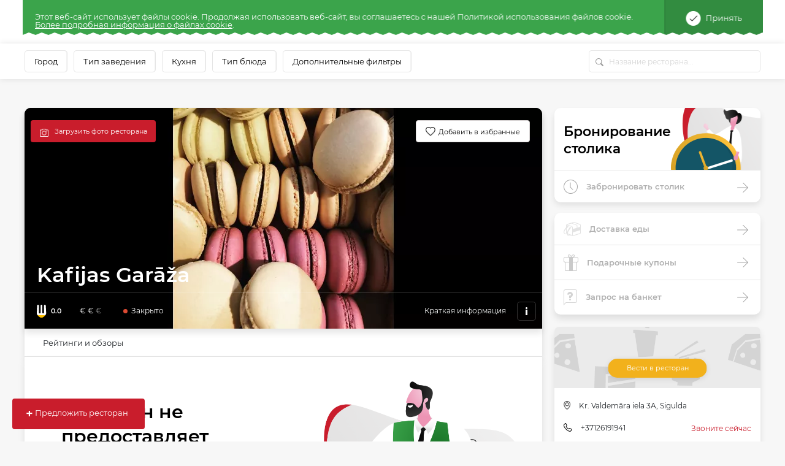

--- FILE ---
content_type: text/html; charset=UTF-8
request_url: https://www.meniu.lv/restoran/537/kontakt/informatsiya/zagruzka
body_size: 823
content:
<div class="container-fluid map2 shadow">
    <div class="row">
                    <div class="col-12 p-0" style="height: 100px; position: relative; overflow:hidden;">
                                    <img width="100%" src="https://static.meniu.lt/assets/vendor/klavakrapstis/meniu-html-v2/dist/images/unknown.png">
                                <a href="https://maps.google.com?saddr=&daddr=Kr. Valdemāra iela 3A, Sigulda" class="btn btn-orange" target="_blank">
                    Вести в ресторан
                </a>
            </div>
                <div class="col-12 list-info">
            <ul>
                                    <li>
                        <img class="icon" src="https://static.meniu.lt/assets/vendor/klavakrapstis/meniu-html-v2/dist/images/marker.png" alt="">
                        <span>Kr. Valdemāra iela 3A, Sigulda</span>
                                            </li>
                                                    <li>
                        <img class="icon" src="https://static.meniu.lt/assets/vendor/klavakrapstis/meniu-html-v2/dist/images/call.png" alt="">
                        <span><a href="tel:+37126191941">+37126191941</a></span>
                        <a href="tel:+37126191941" class="red">Звоните сейчас</a>
                    </li>
                                                                    <li>
                        <img class="icon" src="https://static.meniu.lt/assets/vendor/klavakrapstis/meniu-html-v2/dist/images/mail.png" alt="">
                        <span><a href="mailto:info@kafijasgaraza.lv">info@kafijasgaraza.lv</a></span>
                    </li>
                                                    <li>
                        <img class="icon" src="https://static.meniu.lt/assets/vendor/klavakrapstis/meniu-html-v2/dist/images/facebook.png" alt="">
                        <span><a href="https://www.facebook.com/KafijasGaraza" target="_blank">Фэйсбук</a></span>
                    </li>
                                                    <li>
                        <img class="icon" src="https://static.meniu.lt/assets/vendor/klavakrapstis/meniu-html-v2/dist/images/clock-small.png" alt="">
                        <span>
                            <button class="dropdown-toggle" type="button" id="dropdownMenuButton" data-toggle="dropdown" aria-haspopup="true" aria-expanded="false">
                                                                    <span>Закрыто</span>
                                                            </button>
                            <div class="dropdown-menu" aria-labelledby="dropdownMenuButton">
                                <ul>
                                                                            <li>Понедельник <span>-</span></li>
                                                                            <li>Вторник <span>-</span></li>
                                                                            <li>Среда <span>09:00–19:00</span></li>
                                                                            <li>Четверг <span>09:00–19:00</span></li>
                                                                            <li>Пятница <span>09:00–19:00</span></li>
                                                                            <li>Суббота <span>09:00–22:00</span></li>
                                                                            <li>Воскресенье <span>09:00–20:00</span></li>
                                                                    </ul>
                            </div>
                        </span>
                    </li>
                            </ul>
        </div>
    </div>
</div>